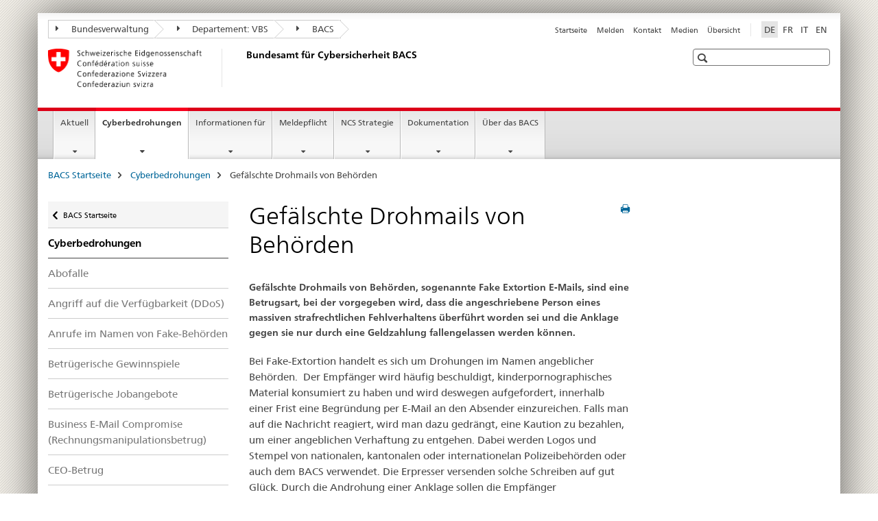

--- FILE ---
content_type: text/html;charset=utf-8
request_url: https://www.ncsc.admin.ch/ncsc/de/home/cyberbedrohungen/fake-extortion.html
body_size: 10095
content:

<!DOCTYPE HTML>
<!--[if lt IE 7 ]> <html lang="de" class="no-js ie6 oldie"> <![endif]-->
<!--[if IE 7 ]> <html lang="de" class="no-js ie7 oldie"> <![endif]-->
<!--[if IE 8 ]> <html lang="de" class="no-js ie8 oldie"> <![endif]-->
<!--[if IE 9 ]> <html lang="de" class="no-js ie9"> <![endif]-->
<!--[if gt IE 9 ]><!--><html lang="de" class="no-js no-ie"> <!--<![endif]-->


    
<head>
    
    


	
	
		<title>Gefälschte Drohmails von Behörden</title>
	
	


<meta charset="utf-8" />
<meta http-equiv="X-UA-Compatible" content="IE=edge" />
<meta name="viewport" content="width=device-width, initial-scale=1.0" />
<meta http-equiv="cleartype" content="on" />


	<meta name="msapplication-TileColor" content="#ffffff"/>
	<meta name="msapplication-TileImage" content="/etc/designs/core/frontend/guidelines/img/ico/mstile-144x144.png"/>
	<meta name="msapplication-config" content="/etc/designs/core/frontend/guidelines/img/ico/browserconfig.xml"/>



	
	
		
	


	<meta name="keywords" content="Cyberbedrohungen" />




<meta name="language" content="de" />
<meta name="author" content="Eidgenössisches Departement für Verteidigung, Bevölkerungsschutz und Sport VBS" />




	<!-- current page in other languages -->
	
		<link rel="alternate" type="text/html" href="/ncsc/de/home/cyberbedrohungen/fake-extortion.html" hreflang="de" lang="de"/>
	
		<link rel="alternate" type="text/html" href="/ncsc/en/home/cyberbedrohungen/fake-extortion.html" hreflang="en" lang="en"/>
	
		<link rel="alternate" type="text/html" href="/ncsc/it/home/cyberbedrohungen/fake-extortion.html" hreflang="it" lang="it"/>
	
		<link rel="alternate" type="text/html" href="/ncsc/fr/home/cyberbedrohungen/fake-extortion.html" hreflang="fr" lang="fr"/>
	




	<meta name="twitter:card" content="summary"/>
	
	
		<meta property="og:url" content="https://www.ncsc.admin.ch/ncsc/de/home/cyberbedrohungen/fake-extortion.html"/>
	
	<meta property="og:type" content="article"/>
	
		<meta property="og:title" content="Gefälschte Drohmails von Behörden"/>
	
	
	






    









	<!--style type="text/css" id="antiClickjack">body{display:none !important;}</style-->
	<script type="text/javascript">

		var styleElement = document.createElement('STYLE');
		styleElement.setAttribute('id', 'antiClickjack');
		styleElement.setAttribute('type', 'text/css');
		styleElement.innerHTML = 'body {display:none !important;}';
		document.getElementsByTagName('HEAD')[0].appendChild(styleElement);

		if (self === top) {
			var antiClickjack = document.getElementById("antiClickjack");
			antiClickjack.parentNode.removeChild(antiClickjack);
		} else {
			top.location = self.location;
		}
	</script>




<script src="/etc.clientlibs/clientlibs/granite/jquery.min.js"></script>
<script src="/etc.clientlibs/clientlibs/granite/utils.min.js"></script>



	<script>
		Granite.I18n.init({
			locale: "de",
			urlPrefix: "/libs/cq/i18n/dict."
		});
	</script>



	<link rel="stylesheet" href="/etc/designs/core/frontend/guidelines.min.css" type="text/css">

	<link rel="stylesheet" href="/etc/designs/core/frontend/modules.min.css" type="text/css">

	
	<link rel="shortcut icon" href="/etc/designs/core/frontend/guidelines/img/ico/favicon.ico">
	<link rel="apple-touch-icon" sizes="57x57" href="/etc/designs/core/frontend/guidelines/img/ico/apple-touch-icon-57x57.png"/>
	<link rel="apple-touch-icon" sizes="114x114" href="/etc/designs/core/frontend/guidelines/img/ico/apple-touch-icon-114x114.png"/>
	<link rel="apple-touch-icon" sizes="72x72" href="/etc/designs/core/frontend/guidelines/img/ico/apple-touch-icon-72x72.png"/>
	<link rel="apple-touch-icon" sizes="144x144" href="/etc/designs/core/frontend/guidelines/img/ico/apple-touch-icon-144x144.png"/>
	<link rel="apple-touch-icon" sizes="60x60" href="/etc/designs/core/frontend/guidelines/img/ico/apple-touch-icon-60x60.png"/>
	<link rel="apple-touch-icon" sizes="120x120" href="/etc/designs/core/frontend/guidelines/img/ico/apple-touch-icon-120x120.png"/>
	<link rel="apple-touch-icon" sizes="76x76" href="/etc/designs/core/frontend/guidelines/img/ico/apple-touch-icon-76x76.png"/>
	<link rel="icon" type="image/png" href="/etc/designs/core/frontend/guidelines/img/ico/favicon-96x96.png" sizes="96x96"/>
	<link rel="icon" type="image/png" href="/etc/designs/core/frontend/guidelines/img/ico/favicon-16x16.png" sizes="16x16"/>
	<link rel="icon" type="image/png" href="/etc/designs/core/frontend/guidelines/img/ico/favicon-32x32.png" sizes="32x32"/>







	<!--[if lt IE 9]>
		<script src="https://cdnjs.cloudflare.com/polyfill/v2/polyfill.js?version=4.8.0"></script>
	<![endif]-->



    



    
        

	

    

</head>


    

<body class="mod mod-layout   skin-layout-template-contentpage">

<div class="mod mod-publications">
<ul class="access-keys" role="navigation">
    <li><a href="/ncsc/de/home.html" accesskey="0">Homepage</a></li>
    
    <li><a href="#main-navigation" accesskey="1">Main navigation</a></li>
    
    
    <li><a href="#content" accesskey="2">Content area</a></li>
    
    
    <li><a href="#site-map" accesskey="3">Sitemap</a></li>
    
    
    <li><a href="#search-field" accesskey="4">Search</a></li>
    
</ul>
</div>

<!-- begin: container -->
<div class="container container-main">

    


<header style="background-size: cover; background-image:" role="banner">
	

	<div class="clearfix">
		
			


	



	<nav class="navbar treecrumb pull-left">

		
		
			<h2 class="sr-only">Eidgenössisches Finanzdepartement</h2>
		

		
			
				<ul class="nav navbar-nav">
				

						

						
						<li class="dropdown">
							
							
								
									<a id="federalAdministration-dropdown" href="#" aria-label="Bundesverwaltung" class="dropdown-toggle" data-toggle="dropdown"><span class="icon icon--right"></span> Bundesverwaltung</a>
								
								
							

							
								
								<ul class="dropdown-menu" role="menu" aria-labelledby="federalAdministration-dropdown">
									
										
										<li class="dropdown-header">
											
												
													<a href="/ncsc/de/home.html" aria-label="BACS Startseite" data-skipextcss="true" target="_blank">BACS Startseite</a>
												
												
											

											
											
												
													<ul>
														<li>
															
																
																
																
																	<a href="http://www.bk.admin.ch" aria-label="BK: Schweizerische Bundeskanzlei" target="_blank" title=""> BK: Schweizerische Bundeskanzlei</a>
																
															
														</li>
													</ul>
												
											
												
													<ul>
														<li>
															
																
																
																
																	<a href="http://www.eda.admin.ch/" aria-label="EDA: Eidgenössisches Departement für auswärtige Angelegenheiten" target="_blank" title=""> EDA: Eidgenössisches Departement für auswärtige Angelegenheiten</a>
																
															
														</li>
													</ul>
												
											
												
													<ul>
														<li>
															
																
																
																
																	<a href="http://www.edi.admin.ch/" aria-label="EDI: Eidgenössisches Departement des Innern" target="_blank" title=""> EDI: Eidgenössisches Departement des Innern</a>
																
															
														</li>
													</ul>
												
											
												
													<ul>
														<li>
															
																
																
																
																	<a href="http://www.ejpd.admin.ch/" aria-label="EJPD: Eidgenössisches Justiz- und Polizeidepartement" target="_blank" title=""> EJPD: Eidgenössisches Justiz- und Polizeidepartement</a>
																
															
														</li>
													</ul>
												
											
												
													<ul>
														<li>
															
																
																
																
																	<a href="https://www.vbs.admin.ch/de" aria-label="VBS: Eidgenössisches Departement für Verteidigung, Bevölkerungsschutz und Sport VBS" target="_blank" title=""> VBS: Eidgenössisches Departement für Verteidigung, Bevölkerungsschutz und Sport VBS</a>
																
															
														</li>
													</ul>
												
											
												
													<ul>
														<li>
															
																
																
																
																	<a href="http://www.efd.admin.ch/" aria-label="EFD: Eidgenössisches Finanzdepartement" target="_blank" title=""> EFD: Eidgenössisches Finanzdepartement</a>
																
															
														</li>
													</ul>
												
											
												
													<ul>
														<li>
															
																
																
																
																	<a href="https://www.wbf.admin.ch" aria-label="WBF: Eidgenössisches Departement für Wirtschaft, Bildung und Forschung" target="_blank" title=""> WBF: Eidgenössisches Departement für Wirtschaft, Bildung und Forschung</a>
																
															
														</li>
													</ul>
												
											
												
													<ul>
														<li>
															
																
																
																
																	<a href="http://www.uvek.admin.ch/" aria-label="UVEK: Eidgenössisches Departement für Umwelt, Verkehr, Energie und Kommunikation" target="_blank" title=""> UVEK: Eidgenössisches Departement für Umwelt, Verkehr, Energie und Kommunikation</a>
																
															
														</li>
													</ul>
												
											
										</li>
									
								</ul>
							
						</li>
					

						

						
						<li class="dropdown">
							
							
								
									<a id="departement-dropdown" href="#" aria-label="Departement: VBS" class="dropdown-toggle" data-toggle="dropdown"><span class="icon icon--right"></span> Departement: VBS</a>
								
								
							

							
								
								<ul class="dropdown-menu" role="menu" aria-labelledby="departement-dropdown">
									
										
										<li class="dropdown-header">
											
												
													<a href="/ncsc/de/home.html" aria-label="BACS: Bundesamt für Cybersicherheit" data-skipextcss="true" target="_self">BACS: Bundesamt für Cybersicherheit</a>
												
												
											

											
											
												
													<ul>
														<li>
															
																
																
																
																	<a href="https://www.vtg.admin.ch/" aria-label="Schweizer Armee: Gruppe für Verteidgung" target="_blank" title=""> Schweizer Armee: Gruppe für Verteidgung</a>
																
															
														</li>
													</ul>
												
											
												
													<ul>
														<li>
															
																
																
																
																	<a href="https://www.vbs.admin.ch/de/nachrichtendienst" aria-label="NDB: Nachrichtendienst des Bundes" target="_blank" title=""> NDB: Nachrichtendienst des Bundes</a>
																
															
														</li>
													</ul>
												
											
												
													<ul>
														<li>
															
																
																
																
																	<a href="https://www.oa.admin.ch/de/home.html" aria-label="OA: Oberauditoriat" target="_blank" title=""> OA: Oberauditoriat</a>
																
															
														</li>
													</ul>
												
											
												
													<ul>
														<li>
															
																
																
																
																	<a href="https://www.ar.admin.ch/de/home.html" aria-label="armasuisse: Bundesamt für Rüstung" target="_blank" title=""> armasuisse: Bundesamt für Rüstung</a>
																
															
														</li>
													</ul>
												
											
												
													<ul>
														<li>
															
																
																
																
																	<a href="https://www.swisstopo.admin.ch/" aria-label="swisstopo: Bundesamt für Landestopografie" target="_blank" title=""> swisstopo: Bundesamt für Landestopografie</a>
																
															
														</li>
													</ul>
												
											
												
													<ul>
														<li>
															
																
																
																
																	<a href="https://www.babs.admin.ch/de/home.html" aria-label="BABS: Bundesamt für Bevölkerungsschutz" target="_blank" title=""> BABS: Bundesamt für Bevölkerungsschutz</a>
																
															
														</li>
													</ul>
												
											
												
													<ul>
														<li>
															
																
																
																
																	<a href="https://www.baspo.admin.ch/de/home.html" aria-label="BASPO: Bundesamt für Sport" target="_blank" title=""> BASPO: Bundesamt für Sport</a>
																
															
														</li>
													</ul>
												
											
												
													<ul>
														<li>
															
																
																
																
																	<a href="https://www.big.admin.ch/de" aria-label="BiG: Bibliothek am Guisanplatz" target="_blank" title=""> BiG: Bibliothek am Guisanplatz</a>
																
															
														</li>
													</ul>
												
											
										</li>
									
								</ul>
							
						</li>
					

						

						
						<li class="dropdown">
							
							
								
								
									<a id="federalOffice-dropdown" href="#" aria-label="BACS" class="dropdown-toggle"><span class="icon icon--right"></span> BACS</a>
								
							

							
						</li>
					
				</ul>
			
			
		
	</nav>




		

		
<!-- begin: metanav -->
<section class="nav-services clearfix">
	
	
		


	
	<h2>Gefälschte Drohmails von Behörden</h2>

	

		
		

		<nav class="nav-lang">
			<ul>
				
					<li>
						
							
								<a class="active" lang="de" title="Deutsch selected" aria-label="Deutsch selected">DE</a>
							
							
							
						
					</li>
				
					<li>
						
							
							
								<a href="/ncsc/fr/home/cyberbedrohungen/fake-extortion.html" lang="fr" title="Französisch" aria-label="Französisch">FR</a>
							
							
						
					</li>
				
					<li>
						
							
							
								<a href="/ncsc/it/home/cyberbedrohungen/fake-extortion.html" lang="it" title="Italienisch" aria-label="Italienisch">IT</a>
							
							
						
					</li>
				
					<li>
						
							
							
								<a href="/ncsc/en/home/cyberbedrohungen/fake-extortion.html" lang="en" title="Englisch" aria-label="Englisch">EN</a>
							
							
						
					</li>
				
			</ul>
		</nav>

	


		
		

    
        
            
            

                
                <h2 class="sr-only">Service navigation</h2>

                <nav class="nav-service">
                    <ul>
                        
                        
                            <li><a href="/ncsc/de/home.html" title="Startseite" aria-label="Startseite" data-skipextcss="true">Startseite</a></li>
                        
                            <li><a href="/ncsc/de/home/aktuell/meldeformular.html" title="Melden" aria-label="Melden" data-skipextcss="true">Melden</a></li>
                        
                            <li><a href="/ncsc/de/home/ueber-ncsc/kontakt.html" title="Kontakt" aria-label="Kontakt" data-skipextcss="true">Kontakt</a></li>
                        
                            <li><a href="/ncsc/de/home/ueber-ncsc/informationen-medienschaffende.html" target="_self" title="Medien" aria-label="Medien" data-skipextcss="true">Medien</a></li>
                        
                            <li><a href="/ncsc/de/home/sitemap.html" title="&Uuml;bersicht" aria-label="&Uuml;bersicht" data-skipextcss="true">&Uuml;bersicht</a></li>
                        
                    </ul>
                </nav>

            
        
    


	
	
</section>
<!-- end: metanav -->

	</div>

	
		

	
	
		
<div class="mod mod-logo">
    
        
        
            
                <a href="/ncsc/de/home.html" class="brand  hidden-xs" id="logo" title="BACS Startseite" aria-label="BACS Startseite">
                    
                        
                            <img src="/ncsc/de/_jcr_content/logo/image.imagespooler.png/1703856131098/logo.png" alt="Bundesamt f&#252;r Cybersicherheit BACS"/>
                        
                        
                    
                    <h2 id="logo-desktop-departement">Bundesamt f&uuml;r Cybersicherheit BACS
                    </h2>
                </a>
                
            
        
    
</div>

	


	

 	
		


	



	
	
		

<div class="mod mod-searchfield">

	
		

		
			

			<!-- begin: sitesearch desktop-->
			<div class="mod mod-searchfield global-search global-search-standard">
				<form action="/ncsc/de/home/suche.html" class="form-horizontal form-search pull-right">
					<h2 class="sr-only">Suche</h2>
					<label for="search-field" class="sr-only"></label>
					<input id="search-field" name="query" class="form-control search-field" type="text" placeholder=""/>
                    <button class="icon icon--search icon--before" tabindex="0" role="button">
                        <span class="sr-only"></span>
                    </button>
                    <button class="icon icon--close icon--after search-reset" tabindex="0" role="button"><span class="sr-only"></span></button>
					<div class="search-results">
						<div class="search-results-list"></div>
					</div>
				</form>
			</div>
			<!-- end: sitesearch desktop-->

		
	

</div>

	



	

	

 	


</header>



    


	
	
		

<div class="mod mod-mainnavigation">

	<!-- begin: mainnav -->
	<div class="nav-main yamm navbar" id="main-navigation">

		<h2 class="sr-only">
			Hauptnavigation
		</h2>

		
			


<!-- mobile mainnav buttonbar -->
 <section class="nav-mobile">
	<div class="table-row">
		<div class="nav-mobile-header">
			<div class="table-row">
				<span class="nav-mobile-logo">
					
						
						
							<img src="/etc/designs/core/frontend/guidelines/img/swiss.svg" onerror="this.onerror=null; this.src='/etc/designs/core/frontend/guidelines/img/swiss.png'" alt="Eidgenössisches Departement für Verteidigung, Bevölkerungsschutz und Sport VBS"/>
						
					
				</span>
				<h2>
					<a href="/ncsc/de/home.html" title="BACS Startseite" aria-label="BACS Startseite">Bundesamt für Cybersicherheit BACS</a>
				</h2>
			</div>
		</div>
		<div class="table-cell dropdown">
			<a href="#" class="nav-mobile-menu dropdown-toggle" data-toggle="dropdown">
				<span class="icon icon--menu"></span>
			</a>
			<div class="drilldown dropdown-menu" role="menu">
				<div class="drilldown-container">
					<nav class="nav-page-list">
						
							<ul aria-controls="submenu">
								
									
									
										<li>
											
												
												
													<a href="/ncsc/de/home/aktuell.html">Aktuell</a>
												
											
										</li>
									
								
							</ul>
						
							<ul aria-controls="submenu">
								
									
									
										<li>
											
												
												
													<a href="/ncsc/de/home/cyberbedrohungen.html">Cyberbedrohungen</a>
												
											
										</li>
									
								
							</ul>
						
							<ul aria-controls="submenu">
								
									
									
										<li>
											
												
												
													<a href="/ncsc/de/home/infos-fuer.html">Informationen für</a>
												
											
										</li>
									
								
							</ul>
						
							<ul aria-controls="submenu">
								
									
									
										<li>
											
												
												
													<a href="/ncsc/de/home/meldepflicht.html">Meldepflicht</a>
												
											
										</li>
									
								
							</ul>
						
							<ul aria-controls="submenu">
								
									
									
										<li>
											
												
												
													<a href="/ncsc/de/home/strategie.html">NCS Strategie</a>
												
											
										</li>
									
								
							</ul>
						
							<ul aria-controls="submenu">
								
									
									
										<li>
											
												
												
													<a href="/ncsc/de/home/dokumentation.html">Dokumentation</a>
												
											
										</li>
									
								
							</ul>
						
							<ul aria-controls="submenu">
								
									
									
										<li>
											
												
												
													<a href="/ncsc/de/home/ueber-ncsc.html">Über das BACS</a>
												
											
										</li>
									
								
							</ul>
						

						<button class="yamm-close-bottom" aria-label="Schliessen">
							<span class="icon icon--top" aria-hidden="true"></span>
						</button>
					</nav>
				</div>
			</div>
		</div>
		<div class="table-cell dropdown">
			<a href="#" class="nav-mobile-menu dropdown-toggle" data-toggle="dropdown">
				<span class="icon icon--search"></span>
			</a>
			<div class="dropdown-menu" role="menu">
				
				



	
		


<div class="mod mod-searchfield">

    
        <div class="mod mod-searchfield global-search global-search-mobile">
            <form action="/ncsc/de/home/suche.html" class="form  mod-searchfield-mobile" role="form">
                <h2 class="sr-only">Suche</h2>
                <label for="search-field-phone" class="sr-only">
                    
                </label>
                <input id="search-field-phone" name="query" class="search-input form-control" type="text" placeholder=""/>
                <button class="icon icon--search icon--before" tabindex="0" role="button">
                    <span class="sr-only"></span>
                </button>
                <button class="icon icon--close icon--after search-reset" tabindex="0" role="button"><span class="sr-only"></span></button>

                <div class="search-results">
                    <div class="search-results-list"></div>
                </div>
            </form>
        </div>
    

</div>

	
	


				
			</div>
		</div>
	</div>
</section>

		

		
		<ul class="nav navbar-nav" aria-controls="submenu">

			
			

				
                
				

				<li class="dropdown yamm-fw  ">
					
						
			      		
							<a href="/ncsc/de/home/aktuell.html" aria-label="Aktuell" class="dropdown-toggle" data-toggle="dropdown" data-url="/ncsc/de/home/aktuell/_jcr_content/par.html">Aktuell</a>
							
							<ul class="dropdown-menu" role="menu" aria-controls="submenu">
								<li>
									<div class="yamm-content container-fluid">
										<div class="row">
											<div class="col-sm-12">
												<button class="yamm-close btn btn-link icon icon--after icon--close pull-right">Schliessen</button>
											</div>
										</div>
										<div class="row">
											<div class="col-md-12 main-column">

											</div>
										</div>
										<br><br><br>
										<button class="yamm-close-bottom" aria-label="Schliessen"><span class="icon icon--top"></span></button>
									</div>
								</li>
							</ul>
						
					
				</li>
			

				
                
				

				<li class="dropdown yamm-fw  current">
					
						
			      		
							<a href="/ncsc/de/home/cyberbedrohungen.html" aria-label="Cyberbedrohungen" class="dropdown-toggle" data-toggle="dropdown" data-url="/ncsc/de/home/cyberbedrohungen/_jcr_content/par.html">Cyberbedrohungen<span class="sr-only">current page</span></a>
							
							<ul class="dropdown-menu" role="menu" aria-controls="submenu">
								<li>
									<div class="yamm-content container-fluid">
										<div class="row">
											<div class="col-sm-12">
												<button class="yamm-close btn btn-link icon icon--after icon--close pull-right">Schliessen</button>
											</div>
										</div>
										<div class="row">
											<div class="col-md-12 main-column">

											</div>
										</div>
										<br><br><br>
										<button class="yamm-close-bottom" aria-label="Schliessen"><span class="icon icon--top"></span></button>
									</div>
								</li>
							</ul>
						
					
				</li>
			

				
                
				

				<li class="dropdown yamm-fw  ">
					
						
			      		
							<a href="/ncsc/de/home/infos-fuer.html" aria-label="Informationen für" class="dropdown-toggle" data-toggle="dropdown" data-url="/ncsc/de/home/infos-fuer/_jcr_content/par.html">Informationen für</a>
							
							<ul class="dropdown-menu" role="menu" aria-controls="submenu">
								<li>
									<div class="yamm-content container-fluid">
										<div class="row">
											<div class="col-sm-12">
												<button class="yamm-close btn btn-link icon icon--after icon--close pull-right">Schliessen</button>
											</div>
										</div>
										<div class="row">
											<div class="col-md-12 main-column">

											</div>
										</div>
										<br><br><br>
										<button class="yamm-close-bottom" aria-label="Schliessen"><span class="icon icon--top"></span></button>
									</div>
								</li>
							</ul>
						
					
				</li>
			

				
                
				

				<li class="dropdown yamm-fw  ">
					
						
			      		
							<a href="/ncsc/de/home/meldepflicht.html" aria-label="Meldepflicht" class="dropdown-toggle" data-toggle="dropdown" data-url="/ncsc/de/home/meldepflicht/_jcr_content/par.html">Meldepflicht</a>
							
							<ul class="dropdown-menu" role="menu" aria-controls="submenu">
								<li>
									<div class="yamm-content container-fluid">
										<div class="row">
											<div class="col-sm-12">
												<button class="yamm-close btn btn-link icon icon--after icon--close pull-right">Schliessen</button>
											</div>
										</div>
										<div class="row">
											<div class="col-md-12 main-column">

											</div>
										</div>
										<br><br><br>
										<button class="yamm-close-bottom" aria-label="Schliessen"><span class="icon icon--top"></span></button>
									</div>
								</li>
							</ul>
						
					
				</li>
			

				
                
				

				<li class="dropdown yamm-fw  ">
					
						
			      		
							<a href="/ncsc/de/home/strategie.html" aria-label="NCS Strategie" class="dropdown-toggle" data-toggle="dropdown" data-url="/ncsc/de/home/strategie/_jcr_content/par.html">NCS Strategie</a>
							
							<ul class="dropdown-menu" role="menu" aria-controls="submenu">
								<li>
									<div class="yamm-content container-fluid">
										<div class="row">
											<div class="col-sm-12">
												<button class="yamm-close btn btn-link icon icon--after icon--close pull-right">Schliessen</button>
											</div>
										</div>
										<div class="row">
											<div class="col-md-12 main-column">

											</div>
										</div>
										<br><br><br>
										<button class="yamm-close-bottom" aria-label="Schliessen"><span class="icon icon--top"></span></button>
									</div>
								</li>
							</ul>
						
					
				</li>
			

				
                
				

				<li class="dropdown yamm-fw  ">
					
						
			      		
							<a href="/ncsc/de/home/dokumentation.html" aria-label="Dokumentation" class="dropdown-toggle" data-toggle="dropdown" data-url="/ncsc/de/home/dokumentation/_jcr_content/par.html">Dokumentation</a>
							
							<ul class="dropdown-menu" role="menu" aria-controls="submenu">
								<li>
									<div class="yamm-content container-fluid">
										<div class="row">
											<div class="col-sm-12">
												<button class="yamm-close btn btn-link icon icon--after icon--close pull-right">Schliessen</button>
											</div>
										</div>
										<div class="row">
											<div class="col-md-12 main-column">

											</div>
										</div>
										<br><br><br>
										<button class="yamm-close-bottom" aria-label="Schliessen"><span class="icon icon--top"></span></button>
									</div>
								</li>
							</ul>
						
					
				</li>
			

				
                
				

				<li class="dropdown yamm-fw  ">
					
						
			      		
							<a href="/ncsc/de/home/ueber-ncsc.html" aria-label="Über das BACS" class="dropdown-toggle" data-toggle="dropdown" data-url="/ncsc/de/home/ueber-ncsc/_jcr_content/par.html">Über das BACS</a>
							
							<ul class="dropdown-menu" role="menu" aria-controls="submenu">
								<li>
									<div class="yamm-content container-fluid">
										<div class="row">
											<div class="col-sm-12">
												<button class="yamm-close btn btn-link icon icon--after icon--close pull-right">Schliessen</button>
											</div>
										</div>
										<div class="row">
											<div class="col-md-12 main-column">

											</div>
										</div>
										<br><br><br>
										<button class="yamm-close-bottom" aria-label="Schliessen"><span class="icon icon--top"></span></button>
									</div>
								</li>
							</ul>
						
					
				</li>
			
		</ul>
	</div>
</div>

	



    

<!-- begin: main -->
<div class="container-fluid hidden-xs">
	<div class="row">
		<div class="col-sm-12">
			
	


<div class="mod mod-breadcrumb">
	<h2 id="br1" class="sr-only">Seitenpfad (Breadcrumb)</h2>
	<ol class="breadcrumb" role="menu" aria-labelledby="br1">
		
			<li><a href="/ncsc/de/home.html" title="BACS Startseite" aria-label="BACS Startseite">BACS Startseite</a><span class="icon icon--greater"></span></li>
		
			<li><a href="/ncsc/de/home/cyberbedrohungen.html" title="Cyberbedrohungen" aria-label="Cyberbedrohungen">Cyberbedrohungen</a><span class="icon icon--greater"></span></li>
		
		<li class="active" role="presentation">Gefälschte Drohmails von Behörden</li>
	</ol>
</div>

	
		</div>
	</div>
</div>



	
	
		<div class="container-fluid">
			

<div class="row">
    <div class="col-sm-4 col-md-3 drilldown">
        

<div class="mod mod-leftnavigation">

		<a href="#collapseSubNav" data-toggle="collapse" class="collapsed visible-xs">Unternavigation</a>
		<div class="drilldown-container">
			<nav class="nav-page-list">
				
					<a href="/ncsc/de/home.html" class="icon icon--before icon--less visible-xs">Zurück</a>

					<a href="/ncsc/de/home.html" class="icon icon--before icon--less"><span class="sr-only">Zurück </span>BACS Startseite</a>
				
				<ul>
					
						
							
							
								<li class="list-emphasis">
									<a href="/ncsc/de/home/cyberbedrohungen.html">Cyberbedrohungen</a>
								</li>
							
						
					

					
					
					
						
					

					
						
							
							
								
									
									
										<li>
											<a href="/ncsc/de/home/cyberbedrohungen/abofallen.html">Abofalle</a>
										</li>
									
								
							
						
					
						
							
							
								
									
									
										<li>
											<a href="/ncsc/de/home/cyberbedrohungen/ddos.html">Angriff auf die Verfügbarkeit (DDoS)</a>
										</li>
									
								
							
						
					
						
							
							
								
									
									
										<li>
											<a href="/ncsc/de/home/cyberbedrohungen/drohanrufederpolizei.html">Anrufe im Namen von Fake-Behörden</a>
										</li>
									
								
							
						
					
						
							
							
								
									
									
										<li>
											<a href="/ncsc/de/home/cyberbedrohungen/betruegerische-gewinnspiele.html">Betrügerische Gewinnspiele</a>
										</li>
									
								
							
						
					
						
							
							
								
									
									
										<li>
											<a href="/ncsc/de/home/cyberbedrohungen/betrugsjobs.html">Betrügerische Jobangebote</a>
										</li>
									
								
							
						
					
						
							
							
								
									
									
										<li>
											<a href="/ncsc/de/home/cyberbedrohungen/bec-betrug.html">Business E-Mail Compromise (Rechnungsmanipulationsbetrug)</a>
										</li>
									
								
							
						
					
						
							
							
								
									
									
										<li>
											<a href="/ncsc/de/home/cyberbedrohungen/ceo-betrug.html">CEO-Betrug</a>
										</li>
									
								
							
						
					
						
							
							
								
									
									
										<li>
											<a href="/ncsc/de/home/cyberbedrohungen/cybermobbing.html">Cybermobbing/Cyberbelästigung</a>
										</li>
									
								
							
						
					
						
							
							
								
									
									
										<li>
											<a href="/ncsc/de/home/cyberbedrohungen/cybersquatting.html">Cybersquatting</a>
										</li>
									
								
							
						
					
						
							
							
								
									
									
										<li>
											<a href="/ncsc/de/home/cyberbedrohungen/datenabfluss.html">Datenabfluss</a>
										</li>
									
								
							
						
					
						
							
							
								
									
									
										<li>
											<a href="/ncsc/de/home/cyberbedrohungen/defacement.html">Defacement</a>
										</li>
									
								
							
						
					
						
							
							
								
									
									
										<li>
											<a href="/ncsc/de/home/cyberbedrohungen/domain-fraud.html">Domänenregistrierungsbetrug (Domainfraud)</a>
										</li>
									
								
							
						
					
						
							
							
								
									
									
										<li>
											<a href="/ncsc/de/home/cyberbedrohungen/dubioser-webshop.html">Betrügerischer Webshop (Dubioser Webshop)</a>
										</li>
									
								
							
						
					
						
							
							
								
									
									
										<li>
											<a href="/ncsc/de/home/cyberbedrohungen/ersuchen-finanzielle-hilfe.html">Ersuchen um finanzielle Hilfe bei Bekannten</a>
										</li>
									
								
							
						
					
						
							
							
								
									
									
										<li>
											<a href="/ncsc/de/home/cyberbedrohungen/fake-support.html">Fake-Support</a>
										</li>
									
								
							
						
					
						
							
							
								
									
									
										<li>
											<a href="/ncsc/de/home/cyberbedrohungen/fake-sextortion.html">Fake Sextortion</a>
										</li>
									
								
							
						
					
						
							
							
								
									
									
										<li>
											<a href="/ncsc/de/home/cyberbedrohungen/finanzagenten.html">Finanzagenten</a>
										</li>
									
								
							
						
					
						
							
								<li class="active">
									Gefälschte Drohmails von Behörden <span class="sr-only">selected</span>
								</li>
							
							
						
					
						
							
							
								
									
									
										<li>
											<a href="/ncsc/de/home/cyberbedrohungen/credential_stuffing.html">Hacking (mit Daten aus einem Datenabfluss)</a>
										</li>
									
								
							
						
					
						
							
							
								
									
									
										<li>
											<a href="/ncsc/de/home/cyberbedrohungen/investmentbetrug.html">Online-Anlagebetrug</a>
										</li>
									
								
							
						
					
						
							
							
								
									
									
										<li>
											<a href="/ncsc/de/home/cyberbedrohungen/kleinanzeigen.html">Kleinanzeigenbetrug</a>
										</li>
									
								
							
						
					
						
							
							
								
									
									
										<li>
											<a href="/ncsc/de/home/cyberbedrohungen/trotz-verkauf-bezahlen.html">Kleinanzeigenbetrug - Trotz Verkauf bezahlen</a>
										</li>
									
								
							
						
					
						
							
							
								
									
									
										<li>
											<a href="/ncsc/de/home/cyberbedrohungen/rufschaedigung.html">Rufschädigung</a>
										</li>
									
								
							
						
					
						
							
							
								
									
									
										<li>
											<a href="/ncsc/de/home/cyberbedrohungen/paket-abofalle.html">Paket Abofalle</a>
										</li>
									
								
							
						
					
						
							
							
								
									
									
										<li>
											<a href="/ncsc/de/home/cyberbedrohungen/phishing.html">Phishing, Vishing, Smishing</a>
										</li>
									
								
							
						
					
						
							
							
								
									
									
										<li>
											<a href="/ncsc/de/home/cyberbedrohungen/ransomware.html">Ransomware</a>
										</li>
									
								
							
						
					
						
							
							
								
									
									
										<li>
											<a href="/ncsc/de/home/cyberbedrohungen/romance-scam.html">Romance Scam</a>
										</li>
									
								
							
						
					
						
							
							
								
									
									
										<li>
											<a href="/ncsc/de/home/cyberbedrohungen/malware.html">Schadsoftware</a>
										</li>
									
								
							
						
					
						
							
							
								
									
									
										<li>
											<a href="/ncsc/de/home/cyberbedrohungen/schwachstelle.html">Schwachstelle</a>
										</li>
									
								
							
						
					
						
							
							
								
									
									
										<li>
											<a href="/ncsc/de/home/cyberbedrohungen/sextortion.html">Sextortion</a>
										</li>
									
								
							
						
					
						
							
							
								
									
									
										<li>
											<a href="/ncsc/de/home/cyberbedrohungen/hacking-social-media.html">Social Media Hacking</a>
										</li>
									
								
							
						
					
						
							
							
								
									
									
										<li>
											<a href="/ncsc/de/home/cyberbedrohungen/checkbetrug.html">Überzahlbetrug (Checkbetrug)</a>
										</li>
									
								
							
						
					
						
							
							
								
									
									
										<li>
											<a href="/ncsc/de/home/cyberbedrohungen/verbotene-pornographie.html">Verbotene Pornographie</a>
										</li>
									
								
							
						
					
						
							
							
								
									
									
										<li>
											<a href="/ncsc/de/home/cyberbedrohungen/vorschussbetrug.html">Vorschussbetrug</a>
										</li>
									
								
							
						
					
						
							
							
								
									
									
										<li>
											<a href="/ncsc/de/home/cyberbedrohungen/werbung-fuer-investment-betrug.html">Werbung für Online-Anlagebetrug</a>
										</li>
									
								
							
						
					
						
							
							
								
									
									
										<li>
											<a href="/ncsc/de/home/cyberbedrohungen/webadministratoren-erpressung.html">Webadministratoren-Erpressung</a>
										</li>
									
								
							
						
					
				</ul>
			</nav>
		</div>

</div>

    </div>
    <div class="col-sm-8 col-md-9 main-column" id="content" role="main">
        <div class="row">
            <div class="col-md-8 main-content js-glossary-context">
                

<div class="visible-xs visible-sm">
	<p><a href="#context-sidebar" class="icon icon--before icon--root">Navigation</a></p>
</div>

<div class="contentHead">
	



<div class="mod mod-backtooverview">
	
</div>


	
	


	
	
		<a href="javascript:$.printPreview.printPreview()" onclick="" class="icon icon--before icon--print pull-right" title="Seite drucken"></a>
	




	
	

<div class="mod mod-contentpagewide">
    <h1 class="text-inline">Gefälschte Drohmails von Behörden</h1>
</div>

</div>	






<div class="mod mod-text">
    
        
        
            <article class="clearfix">
                
                
                    <p class="lead">Gefälschte Drohmails von Behörden, sogenannte Fake Extortion E-Mails, sind eine Betrugsart, bei der vorgegeben wird, dass die angeschriebene Person eines massiven strafrechtlichen Fehlverhaltens überführt worden sei und die Anklage gegen sie nur durch eine Geldzahlung fallengelassen werden können.</p>
                
            </article>
        
    
</div>
<div class="mod mod-text">
    
        
        
            <article class="clearfix">
                
                    <p>Bei Fake-Extortion handelt es sich um Drohungen im Namen angeblicher Behörden.&nbsp; Der Empfänger wird häufig beschuldigt, kinderpornographisches Material konsumiert zu haben und wird deswegen aufgefordert, innerhalb einer Frist eine Begründung per E-Mail an den Absender einzureichen. Falls man auf die Nachricht reagiert, wird man dazu gedrängt, eine Kaution zu bezahlen, um einer angeblichen Verhaftung zu entgehen. Dabei werden Logos und Stempel von nationalen, kantonalen oder internationelan Polizeibehörden oder auch dem BACS verwendet. Die Erpresser versenden solche Schreiben auf gut Glück. Durch die Androhung einer Anklage sollen die Empfänger eingeschüchtert und zur Zahlung von Lösegeld bewogen werden. </p>
<p>Reagieren Sie nicht auf diese Nachrichten.</p>

                
                
            </article>
        
    
</div>
<div class="mod mod-accordion">
	
		

		
			
				
				
					

					<div class="collapse-box" data-auto-collapse="false" data-first-element-open="true" id="accordion1769008068431">
						

						
							
							
							
							

							
								
								
									<a data-toggle="collapse" class="collapsed" href="#accordion1769008068432" aria-expanded="false" aria-controls="accordion1769008068432"> Konkrete Massnahmen
									</a>
								
							
							<div id="accordion1769008068432" class="collapse" aria-expanded="false" role="tabpanel" aria-labelledby="accordion1769008068432">
								
<div class="mod mod-text">
    
        
        
            <article class="clearfix">
                
                    <ul>
<li>Ignorieren Sie diese Nachrichten und lassen Sie sich nicht einschüchtern.</li>
<li>Sollten Sie schon geantwortet haben, brechen Sie den Kontakt sofort ab.</li>
<li>Melden Sie den Fall auch Ihrem E-Mail-Provider als Spam.</li>
<li>Falls Sie einen finanziellen Schaden erlitten haben, empfiehlt das BACS eine Strafanzeige bei der örtlichen Polizei. Auf der Seite von <a href="https://www.suisse-epolice.ch/search-station" target="_blank" class="icon icon--after icon--external" title="">Suisse ePolice</a> können Sie Polizeiposten in Ihrer Nähe suchen.</li>
</ul>

                
                
            </article>
        
    
</div>


    
        
    



							</div>
						
							
							
							
							

							
								
								
									<a data-toggle="collapse" class="collapsed" href="#accordion1769008068433" aria-expanded="false" aria-controls="accordion1769008068433"> Vorbeugende Massnahmen
									</a>
								
							
							<div id="accordion1769008068433" class="collapse" aria-expanded="false" role="tabpanel" aria-labelledby="accordion1769008068433">
								
<div class="mod mod-text">
    
        
        
            <article class="clearfix">
                
                    <p>Seien Sie skeptisch bei E-Mails oder Textnachrichten, in denen Ihnen mit Konsequenzen gedroht wird (Geldverlust, Strafanzeige, Konto-/Kartensperrung, usw.).</p>

                
                
            </article>
        
    
</div>


    
        
    



							</div>
						
							
							
							
							

							
								
								
									<a data-toggle="collapse" class="collapsed" href="#accordion1769008068434" aria-expanded="false" aria-controls="accordion1769008068434"> Möglichkeiten des BACS
									</a>
								
							
							<div id="accordion1769008068434" class="collapse" aria-expanded="false" role="tabpanel" aria-labelledby="accordion1769008068434">
								
<div class="mod mod-text">
    
        
        
            <article class="clearfix">
                
                    <ul>
<li>Ihre Meldung über das&nbsp;<a href="https://www.report.ncsc.admin.ch/de/" target="_blank" class="icon icon--after icon--external" title="">Online-Formular</a>&nbsp;hilft dem BACS, aktuelle Trends zu erkennen. Damit kann das BACS die Bevölkerung gezielt informieren und sensibilisieren.</li>
<li>Internet-Domänennamen, welche denjenigen von offiziellen Behörden nachempfunden sind, werden der Strafverfolgung gemeldet.</li>
<li>Missbräuchlich verwendete E-Mail-Adressen werden den Providern gemeldet, damit diese die Adressen deaktivieren können.</li>
</ul>

                
                
            </article>
        
    
</div>


    
        
    



							</div>
						
							
							
							
							

							
								
								
									<a data-toggle="collapse" class="collapsed" href="#accordion1769008068435" aria-expanded="false" aria-controls="accordion1769008068435"> Weiterführende Informationen
									</a>
								
							
							<div id="accordion1769008068435" class="collapse" aria-expanded="false" role="tabpanel" aria-labelledby="accordion1769008068435">
								
<div class="mod mod-link">
	
		
		
			<p>
				<a href="/ncsc/de/home/aktuell/im-fokus/wochenrueckblick_37.html" title="Drohmails im Namen von Beh&ouml;rden" aria-label="Drohmails im Namen von Beh&ouml;rden">Drohmails im Namen von Beh&ouml;rden</a>
			</p>
		
	
</div>


    
        
    



							</div>
						

					</div>
				
			
		
	
</div>



    
        
    


		






<div class="mod mod-backtooverview">
	
</div>




<div class="clearfix">
	





	
	
	
		
	






	<p class="pull-left">
		
		

		
			<small>
				<span class="text-dimmed">Letzte Änderung&nbsp;08.10.2025</span>
			</small>
		
	</p>


	
	


	<p class="pull-right">
		<small>
			
				<a href="#" class="icon icon--before icon--power hidden-print">
					Zum Seitenanfang
				</a>
			
		</small>
	</p>
 
</div>


	
		


	

	
<div class="mod mod-socialshare">
	

	<div class="social-sharing" aria-labelledby="social_share">
		<label id="social_share" class="sr-only">Social share</label>
		
			<a href="#" aria-label="Facebook" data-analytics="facebook" onclick="window.open('https://www.facebook.com/sharer/sharer.php?u='+encodeURIComponent(location.href), 'share-dialog', 'width=626,height=436'); return false;">
				<img src="/etc/designs/core/frontend/guidelines/img/FB-f-Logo__blue_29.png" width="16px" height="16px" alt="">
			</a>
		
		
		
			<a href="#" aria-label="Twitter" data-analytics="twitter" onclick="window.open('http://twitter.com/share?text='+encodeURIComponent('Gefälschte Drohmails von Behörden')+'&url='+encodeURIComponent(location.href), 'share-dialog', 'width=626,height=436'); return false;">
				<img src="/etc/designs/core/frontend/guidelines/img/Twitter_logo_blue.png" width="16px" height="16px" alt="">
			</a>
		

		
			<a href="#" aria-label="Xing" data-analytics="xing" onclick="window.open('https://www.xing.com/spi/shares/new?url='+encodeURIComponent(location.href), 'share-dialog', 'width=600,height=450'); return false;">
				<img src="/etc/designs/core/frontend/assets/img/ico-xing.png" width="16px" height="16px" alt=""/>
			</a>
		

		
			<a href="#" aria-label="LinkedIn" data-analytics="linkedin" onclick="window.open('https://www.linkedin.com/shareArticle?mini=true&url='+encodeURIComponent(location.href), 'share-dialog', 'width=600,height=450'); return false;">
				<img src="/etc/designs/core/frontend/assets/img/ico-linkedin.png" width="16px" height="16px" alt=""/>
			</a>
		
	</div>
</div>

	
	

	

            </div>
            <div class="col-md-4">
                


<div class="context-column">
	
		
			<a name="context-sidebar"></a>
						
		





	
		
		
			<div class="mod mod-contactbox">
				
					
						
					
					
				
			</div>
		
	


	
	
		



	<div class="mod mod-basket">
		<aside class="cart">
			<h4>
				Einkaufskorb
			</h4>
			<ul class="list-unstyled order-list js-order-list">
			</ul>
			
		</aside>
		<script type="text/template" id="order-list-template">
			{{ for(var i=0,item;i<data.length;i++) {
				index = i+1; item = data[i];
			}}
				<li class="clearfix" id="{{= item.id }}">
					<span class="pull-left">{{= item.quantity }}x {{= item.productTitle }}</span>
					<a class="storage-delete pull-right" href="#">
						<span class="icon icon--after icon--trash"></span>
					</a>
					<input type="hidden" name="order_{{= index }}_productTitle" value="{{= item.productTitle }}" />
					<input type="hidden" name="order_{{= index }}_quantity" value="{{= item.quantity }}" />
					<input type="hidden" name="order_{{= index }}_productId" value="{{= item.productId }}" />
					<input type="text" name="genericKeyValueParameter" value="{{= item.productTitle + "##" }}{{= item.quantity }}x" />
				</li>
			{{ } }}
		</script>
	</div>

	
	
	

	


    
        
    



</div>

            </div>
        </div>
    </div>

</div>

		</div>
	

<!-- end: main -->


    <span class="visible-print">https://www.ncsc.admin.ch/content/ncsc/de/home/cyberbedrohungen/fake-extortion.html</span>

    
<footer role="contentinfo">
	<h2 class="sr-only">Footer</h2>

  

  
	<a name="context-sidebar"></a>
  

  
  

  	

    
        
            <div class="container-fluid footer-service">
                <h3>Eidgenössisches Departement für Verteidigung, Bevölkerungsschutz und Sport VBS</h3>
                <nav>
                    <ul>
                        
                        
                            <li><a href="/ncsc/de/home.html" title="Startseite" aria-label="Startseite">Startseite</a></li>
                        
                            <li><a href="/ncsc/de/home/aktuell/meldeformular.html" title="Melden" aria-label="Melden">Melden</a></li>
                        
                            <li><a href="/ncsc/de/home/ueber-ncsc/kontakt.html" title="Kontakt" aria-label="Kontakt">Kontakt</a></li>
                        
                            <li><a href="/ncsc/de/home/ueber-ncsc/informationen-medienschaffende.html" target="_self" title="Medien" aria-label="Medien">Medien</a></li>
                        
                            <li><a href="/ncsc/de/home/sitemap.html" title="&Uuml;bersicht" aria-label="&Uuml;bersicht">&Uuml;bersicht</a></li>
                        
                    </ul>
                </nav>
            </div>
        
    



	

    	
			
			
				
					
<div class="site-map">
	<h2 class="sr-only">Footer</h2>

	<a href="#site-map" data-target="#site-map" data-toggle="collapse" class="site-map-toggle collapsed">Sitemap</a>

	<div class="container-fluid" id="site-map">
		<div class="col-sm-6 col-md-3">
			


<div class="mod mod-linklist">
	
	



	
		
		
			
			
			
				
					
				
				
			
			
		
	



	
</div>

		</div>
		<div class="col-sm-6 col-md-3">
			


<div class="mod mod-linklist">
	
	



	
		
		
			
			
			
				
					
				
				
			
			
		
	



	
</div>

		</div>
		<div class="col-sm-6 col-md-3">
			


<div class="mod mod-linklist">
	
	



	
		
		
			
			
			
				
					
				
				
			
			
		
	



	
</div>

		</div>
		<div class="col-sm-6 col-md-3">
			


<div class="mod mod-linklist">
	
	



	
		
		
			
			
			
				
					
				
				
			
			
		
	



	
</div>

		</div>
		<div class="col-sm-6 col-md-3">
			


<div class="mod mod-linklist">
	
	



	
		
		
			
			
			
				
					
				
				
			
			
		
	



	
</div>

		</div>
		<div class="col-sm-6 col-md-3">
			


<div class="mod mod-linklist">
	
	



	
		
		
			
			
			
				
					
				
				
			
			
		
	



	
</div>

		</div>
		<div class="col-sm-6 col-md-3">
			


<div class="mod mod-linklist">
	
	



	
		
		
			
			
			
				
					
				
				
			
			
		
	



	
</div>

		</div>
		<div class="col-sm-6 col-md-3">
			


<div class="mod mod-linklist">
	
	



	
		
		
			
			
			
				
					
				
				
			
			
		
	



	
</div>

		</div>
	</div>
</div>
				
			
		
    


  	<div class="container-fluid">
  		
	


	
		
			
				<h3>Informiert bleiben</h3>
			

			<nav class="links-social" aria-labelledby="social_media">
				<label id="social_media" class="sr-only">Social media links</label>
				<ul>
					
						<li><a href="/ncsc/de/home/dokumentation/medienmitteilungen/aktuelle-medienmitteilungen.html" class="icon icon--before  icon icon--before icon--rss" target="_self" title="Medienmitteilungen" aria-label="Medienmitteilungen">Medienmitteilungen</a></li>
					
						<li><a href="https://www.linkedin.com/company/ncsc-ch" class="icon icon--before  icon icon--before fa fa-linkedin" target="_blank" aria-label="LinkedIn" title="">LinkedIn</a></li>
					
				</ul>
			</nav>
		
		
	



		
	

<div class="mod mod-cobranding">
    
        
            
        
        
    
</div>




  		<!-- begin: logo phone -->
		
			
			

	
		
<div class="mod mod-logo">
	
	
		
			<hr class="footer-line visible-xs">
			<img src="/ncsc/de/_jcr_content/logo/image.imagespooler.png/1703856131098/logo.png" class="visible-xs" alt="Bundesamt f&#252;r Cybersicherheit BACS"/>
		
		
	
	
</div>
	
	


			
		
	 	<!-- end: logo phone -->
  	</div>

    

<div class="footer-address">
	

	<span class="hidden-xs">Eidgenössisches Departement für Verteidigung, Bevölkerungsschutz und Sport VBS</span>


	

	
		
			<nav class="pull-right">
				<ul>
					
						<li><a href="http://www.disclaimer.admin.ch/index.html" target="_blank" aria-label="Rechtliche Grundlagen" title="">Rechtliche Grundlagen</a></li>
					
				</ul>
			</nav>
		
		
	


</div>


  
  

</footer>        


    <div class="modal" id="nav_modal_rnd">
        <!-- modal -->
    </div>

</div>
<!-- end: container -->



<script src="/etc.clientlibs/clientlibs/granite/jquery/granite/csrf.min.js"></script>
<script src="/etc/clientlibs/granite/jquery/granite/csrf.min.js"></script>



	<script type="text/javascript" src="/etc/designs/core/frontend/modules.js"></script>





	





	<!-- [base64] -->





 
	




	<!-- Matomo -->
<script type="text/javascript">
  var _paq = window._paq = window._paq || [];
  /* tracker methods like "setCustomDimension" should be called before "trackPageView" */
  _paq.push(['trackPageView']);
  _paq.push(['enableLinkTracking']);
  (function() {
    var u="https://analytics.bit.admin.ch/";
    _paq.push(['setTrackerUrl', u+'matomo.php']);
    _paq.push(['setSiteId', '144']);
    var d=document, g=d.createElement('script'), s=d.getElementsByTagName('script')[0];
    g.type='text/javascript'; g.async=true; g.src=u+'matomo.js'; s.parentNode.insertBefore(g,s);
  })();
</script>
<!-- End Matomo Code -->





</body>

    

</html>


--- FILE ---
content_type: text/html;charset=utf-8
request_url: https://www.ncsc.admin.ch/ncsc/de/home/aktuell/_jcr_content/par.html
body_size: 955
content:




	<div class="mod mod-teaserlist" id="" data-connectors="teaserList_772bc89a0d970e5f2069b252ee339bef" data-paging-enabled="false">
		
		
		
		




    
<input class="add-param" type="hidden" name="_charset_" value="UTF-8" />
<input type="hidden" class="add-param" name="teaserlistid" value="teaserList_772bc89a0d970e5f2069b252ee339bef" aria-hidden="true">
<input type="hidden" class="add-param" name="fulltext" value="" aria-hidden="true">
<input type="hidden" class="add-param" name="datefrom" value="" aria-hidden="true">
<input type="hidden" class="add-param" name="dateto" value="" aria-hidden="true">
<input type="hidden" class="add-param" name="tags" value="" aria-hidden="true">



    
    
        
            <div class="row">
            
                
                <div class="col-md-3 col-sm-6">
                
                <div class="mod mod-teaser clearfix ">
                
                    
                        
                        
                        
                            
                            
                                <figure>
                                    <a href="/ncsc/de/home/aktuell/im-fokus.html" data-skipextcss="true"><img src="/ncsc/de/home/aktuell/im-fokus/_jcr_content/image.imagespooler.jpg/1641605241243/588.1000/Fokus_16-9-s.png" alt=""/></a>
                                </figure>
                            
                        
                    
                

                
                
                
                    
                        <h3>
                        <a href="/ncsc/de/home/aktuell/im-fokus.html" title="Im Fokus" aria-label="Im Fokus" data-skipextcss="true">Im Fokus</a>
                        </h3>
                    
                    
                

                
                
                
                </div>
                </div>
            
                
                <div class="col-md-3 col-sm-6">
                
                <div class="mod mod-teaser clearfix ">
                
                    
                        
                        
                        
                            
                            
                                <figure>
                                    <a href="/ncsc/de/home/aktuell/aktuelle-zahlen.html" data-skipextcss="true"><img src="/ncsc/de/home/aktuell/aktuelle-zahlen/_jcr_content/image.imagespooler.jpg/1703750857090/588.1000/Statistik_16-9.png" alt=""/></a>
                                </figure>
                            
                        
                    
                

                
                
                
                    
                        <h3>
                        <a href="/ncsc/de/home/aktuell/aktuelle-zahlen.html" title="Aktuelle Zahlen" aria-label="Aktuelle Zahlen" data-skipextcss="true">Aktuelle Zahlen</a>
                        </h3>
                    
                    
                

                
                
                
                </div>
                </div>
            
                
                <div class="col-md-3 col-sm-6">
                
                <div class="mod mod-teaser clearfix ">
                
                    
                        
                        
                        
                            
                            
                                <figure>
                                    <a href="/ncsc/de/home/aktuell/aktuelle-vorfaelle.html" data-skipextcss="true"><img src="/ncsc/de/home/aktuell/aktuelle-vorfaelle/_jcr_content/image.imagespooler.jpg/1610523070399/588.1000/Cyberangriff_16-9.png" alt=""/></a>
                                </figure>
                            
                        
                    
                

                
                
                
                    
                        <h3>
                        <a href="/ncsc/de/home/aktuell/aktuelle-vorfaelle.html" title="Aktuelle Vorf&auml;lle" aria-label="Aktuelle Vorf&auml;lle" data-skipextcss="true">Aktuelle Vorf&auml;lle</a>
                        </h3>
                    
                    
                

                
                
                
                </div>
                </div>
            
                
                <div class="col-md-3 col-sm-6">
                
                <div class="mod mod-teaser clearfix ">
                
                    
                        
                        
                        
                            
                            
                                <figure>
                                    <a href="/ncsc/de/home/aktuell/news.html" data-skipextcss="true"><img src="/ncsc/de/home/aktuell/news/_jcr_content/image.imagespooler.jpg/1620415806372/588.1000/Newsletter_16-9.png" alt=""/></a>
                                </figure>
                            
                        
                    
                

                
                
                
                    
                        <h3>
                        <a href="/ncsc/de/home/aktuell/news.html" title="Newsletter" aria-label="Newsletter" data-skipextcss="true">Newsletter</a>
                        </h3>
                    
                    
                

                
                
                
                </div>
                </div>
            
            </div>
        
    





		
	</div>





    
        
    




--- FILE ---
content_type: text/html;charset=utf-8
request_url: https://www.ncsc.admin.ch/ncsc/de/home/cyberbedrohungen/_jcr_content/par.html
body_size: 2465
content:

<div class="mod mod-headline">
	
		
		
		
			<h2>Top Cyberbedrohungen des aktuellen Monats</h2>
		
	
</div>




	<div class="mod mod-teaserlist" id="" data-connectors="teaserList_5caab8a314e965a138f5ac4a927b6e04" data-paging-enabled="false">
		
		
		
		




    
<input class="add-param" type="hidden" name="_charset_" value="UTF-8" />
<input type="hidden" class="add-param" name="teaserlistid" value="teaserList_5caab8a314e965a138f5ac4a927b6e04" aria-hidden="true">
<input type="hidden" class="add-param" name="fulltext" value="" aria-hidden="true">
<input type="hidden" class="add-param" name="datefrom" value="" aria-hidden="true">
<input type="hidden" class="add-param" name="dateto" value="" aria-hidden="true">
<input type="hidden" class="add-param" name="tags" value="" aria-hidden="true">



    
    
        
            <div class="row">
            
                
                <div class="col-md-3 col-sm-6">
                
                <div class="mod mod-teaser clearfix ">
                
                    
                        
                        
                        
                            
                            
                                <figure>
                                    <a href="/ncsc/de/home/cyberbedrohungen/drohanrufederpolizei.html" data-skipextcss="true"><img src="/ncsc/de/home/cyberbedrohungen/drohanrufederpolizei/_jcr_content/image.imagespooler.jpg/1764865157254/588.1000/Betrug_16-9.png" alt=""/></a>
                                </figure>
                            
                        
                    
                

                
                
                
                    
                        <h3>
                        <a href="/ncsc/de/home/cyberbedrohungen/drohanrufederpolizei.html" title="Anrufe im Namen von Fake-Beh&ouml;rden" aria-label="Anrufe im Namen von Fake-Beh&ouml;rden" data-skipextcss="true">Anrufe im Namen von Fake-Beh&ouml;rden</a>
                        </h3>
                    
                    
                

                
                
                
                </div>
                </div>
            
                
                <div class="col-md-3 col-sm-6">
                
                <div class="mod mod-teaser clearfix ">
                
                    
                        
                        
                        
                            
                            
                                <figure>
                                    <a href="/ncsc/de/home/cyberbedrohungen/betrugsjobs.html" data-skipextcss="true"><img src="/ncsc/de/home/cyberbedrohungen/betrugsjobs/_jcr_content/image.imagespooler.jpg/1759495599479/588.1000/Spam_16-9.png" alt=""/></a>
                                </figure>
                            
                        
                    
                

                
                
                
                    
                        <h3>
                        <a href="/ncsc/de/home/cyberbedrohungen/betrugsjobs.html" title="Betr&uuml;gerische Jobangebote" aria-label="Betr&uuml;gerische Jobangebote" data-skipextcss="true">Betr&uuml;gerische Jobangebote</a>
                        </h3>
                    
                    
                

                
                
                
                </div>
                </div>
            
                
                <div class="col-md-3 col-sm-6">
                
                <div class="mod mod-teaser clearfix ">
                
                    
                        
                        
                        
                            
                            
                                <figure>
                                    <a href="/ncsc/de/home/cyberbedrohungen/fake-extortion.html" data-skipextcss="true"><img src="/ncsc/de/home/cyberbedrohungen/fake-extortion/_jcr_content/image.imagespooler.png/1756106072866/588.1000/Betrug_16-9.png" alt=""/></a>
                                </figure>
                            
                        
                    
                

                
                
                
                    
                        <h3>
                        <a href="/ncsc/de/home/cyberbedrohungen/fake-extortion.html" title="Gef&auml;lschte Drohmails von Beh&ouml;rden" aria-label="Gef&auml;lschte Drohmails von Beh&ouml;rden" data-skipextcss="true">Gef&auml;lschte Drohmails von Beh&ouml;rden</a>
                        </h3>
                    
                    
                

                
                
                
                </div>
                </div>
            
                
                <div class="col-md-3 col-sm-6">
                
                <div class="mod mod-teaser clearfix ">
                
                    
                        
                        
                        
                            
                            
                                <figure>
                                    <a href="/ncsc/de/home/cyberbedrohungen/ransomware.html" data-skipextcss="true"><img src="/ncsc/de/home/cyberbedrohungen/ransomware/_jcr_content/image.imagespooler.png/1759732404828/588.1000/Ransomware_16-9.png" alt=""/></a>
                                </figure>
                            
                        
                    
                

                
                
                
                    
                        <h3>
                        <a href="/ncsc/de/home/cyberbedrohungen/ransomware.html" title="Ransomware" aria-label="Ransomware" data-skipextcss="true">Ransomware</a>
                        </h3>
                    
                    
                

                
                
                
                </div>
                </div>
            
            </div>
        
    





		
	</div>



<div class="mod mod-headline">
	
		
		
		
			<h2>Weitere Cyberbedrohungen (in alphabetischer Reihenfolge)</h2>
		
	
</div>




	<div class="mod mod-teaserlist" id="" data-connectors="teaserList_c468a152cf4c20d5943318207ea38ca2" data-paging-enabled="false">
		
		
		
		




    
<input class="add-param" type="hidden" name="_charset_" value="UTF-8" />
<input type="hidden" class="add-param" name="teaserlistid" value="teaserList_c468a152cf4c20d5943318207ea38ca2" aria-hidden="true">
<input type="hidden" class="add-param" name="fulltext" value="" aria-hidden="true">
<input type="hidden" class="add-param" name="datefrom" value="" aria-hidden="true">
<input type="hidden" class="add-param" name="dateto" value="" aria-hidden="true">
<input type="hidden" class="add-param" name="tags" value="" aria-hidden="true">



    
    
        
            <div class="row">
            
                
                <div class="col-sm-6">
                
                <div class="mod mod-teaser clearfix ">
                
                    
                        
                        
                        
                            
                            
                        
                    
                

                
                
                
                    
                        <h3>
                        <a href="/ncsc/de/home/cyberbedrohungen/abofallen.html" title="Abofalle" aria-label="Abofalle" data-skipextcss="true">Abofalle</a>
                        </h3>
                    
                    
                

                
                
                
                </div>
                </div>
            
                
                <div class="col-sm-6">
                
                <div class="mod mod-teaser clearfix ">
                

                
                
                
                    
                        <h3>
                        <a href="/ncsc/de/home/cyberbedrohungen/ddos.html" title="Angriff auf die Verf&uuml;gbarkeit (DDoS)" aria-label="Angriff auf die Verf&uuml;gbarkeit (DDoS)" data-skipextcss="true">Angriff auf die Verf&uuml;gbarkeit (DDoS)</a>
                        </h3>
                    
                    
                

                
                
                
                </div>
                </div>
            
            </div>
        
            <div class="row">
            
                
                <div class="col-sm-6">
                
                <div class="mod mod-teaser clearfix ">
                
                    
                        
                        
                        
                            
                            
                        
                    
                

                
                
                
                    
                        <h3>
                        <a href="/ncsc/de/home/cyberbedrohungen/drohanrufederpolizei.html" title="Anrufe im Namen von Fake-Beh&ouml;rden" aria-label="Anrufe im Namen von Fake-Beh&ouml;rden" data-skipextcss="true">Anrufe im Namen von Fake-Beh&ouml;rden</a>
                        </h3>
                    
                    
                

                
                
                
                </div>
                </div>
            
                
                <div class="col-sm-6">
                
                <div class="mod mod-teaser clearfix ">
                

                
                
                
                    
                        <h3>
                        <a href="/ncsc/de/home/cyberbedrohungen/betruegerische-gewinnspiele.html" title="Betr&uuml;gerische Gewinnspiele" aria-label="Betr&uuml;gerische Gewinnspiele" data-skipextcss="true">Betr&uuml;gerische Gewinnspiele</a>
                        </h3>
                    
                    
                

                
                
                
                </div>
                </div>
            
            </div>
        
            <div class="row">
            
                
                <div class="col-sm-6">
                
                <div class="mod mod-teaser clearfix ">
                
                    
                        
                        
                        
                            
                            
                        
                    
                

                
                
                
                    
                        <h3>
                        <a href="/ncsc/de/home/cyberbedrohungen/betrugsjobs.html" title="Betr&uuml;gerische Jobangebote" aria-label="Betr&uuml;gerische Jobangebote" data-skipextcss="true">Betr&uuml;gerische Jobangebote</a>
                        </h3>
                    
                    
                

                
                
                
                </div>
                </div>
            
                
                <div class="col-sm-6">
                
                <div class="mod mod-teaser clearfix ">
                

                
                
                
                    
                        <h3>
                        <a href="/ncsc/de/home/cyberbedrohungen/dubioser-webshop.html" title="Betr&uuml;gerischer Webshop (Dubioser Webshop)" aria-label="Betr&uuml;gerischer Webshop (Dubioser Webshop)" data-skipextcss="true">Betr&uuml;gerischer Webshop (Dubioser Webshop)</a>
                        </h3>
                    
                    
                

                
                
                
                </div>
                </div>
            
            </div>
        
            <div class="row">
            
                
                <div class="col-sm-6">
                
                <div class="mod mod-teaser clearfix ">
                

                
                
                
                    
                        <h3>
                        <a href="/ncsc/de/home/cyberbedrohungen/bec-betrug.html" title="Business E-Mail Compromise (Rechnungsmanipulationsbetrug)" aria-label="Business E-Mail Compromise (Rechnungsmanipulationsbetrug)" data-skipextcss="true">Business E-Mail Compromise (Rechnungsmanipulationsbetrug)</a>
                        </h3>
                    
                    
                

                
                
                
                </div>
                </div>
            
                
                <div class="col-sm-6">
                
                <div class="mod mod-teaser clearfix ">
                
                    
                        
                        
                        
                            
                            
                        
                    
                

                
                
                
                    
                        <h3>
                        <a href="/ncsc/de/home/cyberbedrohungen/ceo-betrug.html" title="CEO-Betrug" aria-label="CEO-Betrug" data-skipextcss="true">CEO-Betrug</a>
                        </h3>
                    
                    
                

                
                
                
                </div>
                </div>
            
            </div>
        
            <div class="row">
            
                
                <div class="col-sm-6">
                
                <div class="mod mod-teaser clearfix ">
                

                
                
                
                    
                        <h3>
                        <a href="/ncsc/de/home/cyberbedrohungen/cybermobbing.html" title="Cybermobbing/Cyberbel&auml;stigung" aria-label="Cybermobbing/Cyberbel&auml;stigung" data-skipextcss="true">Cybermobbing/Cyberbel&auml;stigung</a>
                        </h3>
                    
                    
                

                
                
                
                </div>
                </div>
            
                
                <div class="col-sm-6">
                
                <div class="mod mod-teaser clearfix ">
                

                
                
                
                    
                        <h3>
                        <a href="/ncsc/de/home/cyberbedrohungen/cybersquatting.html" title="Cybersquatting" aria-label="Cybersquatting" data-skipextcss="true">Cybersquatting</a>
                        </h3>
                    
                    
                

                
                
                
                </div>
                </div>
            
            </div>
        
            <div class="row">
            
                
                <div class="col-sm-6">
                
                <div class="mod mod-teaser clearfix ">
                

                
                
                
                    
                        <h3>
                        <a href="/ncsc/de/home/cyberbedrohungen/datenabfluss.html" title="Datenabfluss" aria-label="Datenabfluss" data-skipextcss="true">Datenabfluss</a>
                        </h3>
                    
                    
                

                
                
                
                </div>
                </div>
            
                
                <div class="col-sm-6">
                
                <div class="mod mod-teaser clearfix ">
                

                
                
                
                    
                        <h3>
                        <a href="/ncsc/de/home/cyberbedrohungen/defacement.html" title="Defacement" aria-label="Defacement" data-skipextcss="true">Defacement</a>
                        </h3>
                    
                    
                

                
                
                
                </div>
                </div>
            
            </div>
        
            <div class="row">
            
                
                <div class="col-sm-6">
                
                <div class="mod mod-teaser clearfix ">
                

                
                
                
                    
                        <h3>
                        <a href="/ncsc/de/home/cyberbedrohungen/domain-fraud.html" title="Dom&auml;nenregistrierungsbetrug (Domainfraud)" aria-label="Dom&auml;nenregistrierungsbetrug (Domainfraud)" data-skipextcss="true">Dom&auml;nenregistrierungsbetrug (Domainfraud)</a>
                        </h3>
                    
                    
                

                
                
                
                </div>
                </div>
            
                
                <div class="col-sm-6">
                
                <div class="mod mod-teaser clearfix ">
                

                
                
                
                    
                        <h3>
                        <a href="/ncsc/de/home/cyberbedrohungen/ersuchen-finanzielle-hilfe.html" title="Ersuchen um finanzielle Hilfe bei Bekannten" aria-label="Ersuchen um finanzielle Hilfe bei Bekannten" data-skipextcss="true">Ersuchen um finanzielle Hilfe bei Bekannten</a>
                        </h3>
                    
                    
                

                
                
                
                </div>
                </div>
            
            </div>
        
            <div class="row">
            
                
                <div class="col-sm-6">
                
                <div class="mod mod-teaser clearfix ">
                
                    
                        
                        
                        
                            
                            
                        
                    
                

                
                
                
                    
                        <h3>
                        <a href="/ncsc/de/home/cyberbedrohungen/fake-sextortion.html" title="Fake Sextortion" aria-label="Fake Sextortion" data-skipextcss="true">Fake Sextortion</a>
                        </h3>
                    
                    
                

                
                
                
                </div>
                </div>
            
                
                <div class="col-sm-6">
                
                <div class="mod mod-teaser clearfix ">
                

                
                
                
                    
                        <h3>
                        <a href="/ncsc/de/home/cyberbedrohungen/fake-support.html" title="Fake-Support" aria-label="Fake-Support" data-skipextcss="true">Fake-Support</a>
                        </h3>
                    
                    
                

                
                
                
                </div>
                </div>
            
            </div>
        
            <div class="row">
            
                
                <div class="col-sm-6">
                
                <div class="mod mod-teaser clearfix ">
                

                
                
                
                    
                        <h3>
                        <a href="/ncsc/de/home/cyberbedrohungen/finanzagenten.html" title="Finanzagenten" aria-label="Finanzagenten" data-skipextcss="true">Finanzagenten</a>
                        </h3>
                    
                    
                

                
                
                
                </div>
                </div>
            
                
                <div class="col-sm-6">
                
                <div class="mod mod-teaser clearfix ">
                
                    
                        
                        
                        
                            
                            
                        
                    
                

                
                
                
                    
                        <h3>
                        <a href="/ncsc/de/home/cyberbedrohungen/fake-extortion.html" title="Gef&auml;lschte Drohmails von Beh&ouml;rden" aria-label="Gef&auml;lschte Drohmails von Beh&ouml;rden" data-skipextcss="true">Gef&auml;lschte Drohmails von Beh&ouml;rden</a>
                        </h3>
                    
                    
                

                
                
                
                </div>
                </div>
            
            </div>
        
            <div class="row">
            
                
                <div class="col-sm-6">
                
                <div class="mod mod-teaser clearfix ">
                

                
                
                
                    
                        <h3>
                        <a href="/ncsc/de/home/cyberbedrohungen/credential_stuffing.html" title="Hacking (mit Daten aus einem Datenabfluss)" aria-label="Hacking (mit Daten aus einem Datenabfluss)" data-skipextcss="true">Hacking (mit Daten aus einem Datenabfluss)</a>
                        </h3>
                    
                    
                

                
                
                
                </div>
                </div>
            
                
                <div class="col-sm-6">
                
                <div class="mod mod-teaser clearfix ">
                

                
                
                
                    
                        <h3>
                        <a href="/ncsc/de/home/cyberbedrohungen/kleinanzeigen.html" title="Kleinanzeigenbetrug" aria-label="Kleinanzeigenbetrug" data-skipextcss="true">Kleinanzeigenbetrug</a>
                        </h3>
                    
                    
                

                
                
                
                </div>
                </div>
            
            </div>
        
            <div class="row">
            
                
                <div class="col-sm-6">
                
                <div class="mod mod-teaser clearfix ">
                
                    
                        
                        
                        
                            
                            
                        
                    
                

                
                
                
                    
                        <h3>
                        <a href="/ncsc/de/home/cyberbedrohungen/trotz-verkauf-bezahlen.html" title="Kleinanzeigenbetrug - Trotz Verkauf bezahlen" aria-label="Kleinanzeigenbetrug - Trotz Verkauf bezahlen" data-skipextcss="true">Kleinanzeigenbetrug - Trotz Verkauf bezahlen</a>
                        </h3>
                    
                    
                

                
                
                
                </div>
                </div>
            
                
                <div class="col-sm-6">
                
                <div class="mod mod-teaser clearfix ">
                
                    
                        
                        
                        
                            
                            
                        
                    
                

                
                
                
                    
                        <h3>
                        <a href="/ncsc/de/home/cyberbedrohungen/investmentbetrug.html" title="Online-Anlagebetrug" aria-label="Online-Anlagebetrug" data-skipextcss="true">Online-Anlagebetrug</a>
                        </h3>
                    
                    
                

                
                
                
                </div>
                </div>
            
            </div>
        
            <div class="row">
            
                
                <div class="col-sm-6">
                
                <div class="mod mod-teaser clearfix ">
                
                    
                        
                        
                        
                            
                            
                        
                    
                

                
                
                
                    
                        <h3>
                        <a href="/ncsc/de/home/cyberbedrohungen/paket-abofalle.html" title="Paket Abofalle" aria-label="Paket Abofalle" data-skipextcss="true">Paket Abofalle</a>
                        </h3>
                    
                    
                

                
                
                
                </div>
                </div>
            
                
                <div class="col-sm-6">
                
                <div class="mod mod-teaser clearfix ">
                
                    
                        
                        
                        
                            
                            
                        
                    
                

                
                
                
                    
                        <h3>
                        <a href="/ncsc/de/home/cyberbedrohungen/phishing.html" title="Phishing, Vishing, Smishing" aria-label="Phishing, Vishing, Smishing" data-skipextcss="true">Phishing, Vishing, Smishing</a>
                        </h3>
                    
                    
                

                
                
                
                </div>
                </div>
            
            </div>
        
            <div class="row">
            
                
                <div class="col-sm-6">
                
                <div class="mod mod-teaser clearfix ">
                
                    
                        
                        
                        
                            
                            
                        
                    
                

                
                
                
                    
                        <h3>
                        <a href="/ncsc/de/home/cyberbedrohungen/ransomware.html" title="Ransomware" aria-label="Ransomware" data-skipextcss="true">Ransomware</a>
                        </h3>
                    
                    
                

                
                
                
                </div>
                </div>
            
                
                <div class="col-sm-6">
                
                <div class="mod mod-teaser clearfix ">
                

                
                
                
                    
                        <h3>
                        <a href="/ncsc/de/home/cyberbedrohungen/romance-scam.html" title="Romance Scam" aria-label="Romance Scam" data-skipextcss="true">Romance Scam</a>
                        </h3>
                    
                    
                

                
                
                
                </div>
                </div>
            
            </div>
        
            <div class="row">
            
                
                <div class="col-sm-6">
                
                <div class="mod mod-teaser clearfix ">
                

                
                
                
                    
                        <h3>
                        <a href="/ncsc/de/home/cyberbedrohungen/rufschaedigung.html" title="Rufsch&auml;digung" aria-label="Rufsch&auml;digung" data-skipextcss="true">Rufsch&auml;digung</a>
                        </h3>
                    
                    
                

                
                
                
                </div>
                </div>
            
                
                <div class="col-sm-6">
                
                <div class="mod mod-teaser clearfix ">
                

                
                
                
                    
                        <h3>
                        <a href="/ncsc/de/home/cyberbedrohungen/malware.html" title="Schadsoftware" aria-label="Schadsoftware" data-skipextcss="true">Schadsoftware</a>
                        </h3>
                    
                    
                

                
                
                
                </div>
                </div>
            
            </div>
        
            <div class="row">
            
                
                <div class="col-sm-6">
                
                <div class="mod mod-teaser clearfix ">
                

                
                
                
                    
                        <h3>
                        <a href="/ncsc/de/home/cyberbedrohungen/schwachstelle.html" title="Schwachstelle" aria-label="Schwachstelle" data-skipextcss="true">Schwachstelle</a>
                        </h3>
                    
                    
                

                
                
                
                </div>
                </div>
            
                
                <div class="col-sm-6">
                
                <div class="mod mod-teaser clearfix ">
                

                
                
                
                    
                        <h3>
                        <a href="/ncsc/de/home/cyberbedrohungen/sextortion.html" title="Sextortion" aria-label="Sextortion" data-skipextcss="true">Sextortion</a>
                        </h3>
                    
                    
                

                
                
                
                </div>
                </div>
            
            </div>
        
            <div class="row">
            
                
                <div class="col-sm-6">
                
                <div class="mod mod-teaser clearfix ">
                

                
                
                
                    
                        <h3>
                        <a href="/ncsc/de/home/cyberbedrohungen/hacking-social-media.html" title="Social Media Hacking" aria-label="Social Media Hacking" data-skipextcss="true">Social Media Hacking</a>
                        </h3>
                    
                    
                

                
                
                
                </div>
                </div>
            
                
                <div class="col-sm-6">
                
                <div class="mod mod-teaser clearfix ">
                

                
                
                
                    
                        <h3>
                        <a href="/ncsc/de/home/cyberbedrohungen/checkbetrug.html" title="&Uuml;berzahlbetrug (Checkbetrug)" aria-label="&Uuml;berzahlbetrug (Checkbetrug)" data-skipextcss="true">&Uuml;berzahlbetrug (Checkbetrug)</a>
                        </h3>
                    
                    
                

                
                
                
                </div>
                </div>
            
            </div>
        
            <div class="row">
            
                
                <div class="col-sm-6">
                
                <div class="mod mod-teaser clearfix ">
                

                
                
                
                    
                        <h3>
                        <a href="/ncsc/de/home/cyberbedrohungen/verbotene-pornographie.html" title="Verbotene Pornographie" aria-label="Verbotene Pornographie" data-skipextcss="true">Verbotene Pornographie</a>
                        </h3>
                    
                    
                

                
                
                
                </div>
                </div>
            
                
                <div class="col-sm-6">
                
                <div class="mod mod-teaser clearfix ">
                

                
                
                
                    
                        <h3>
                        <a href="/ncsc/de/home/cyberbedrohungen/vorschussbetrug.html" title="Vorschussbetrug" aria-label="Vorschussbetrug" data-skipextcss="true">Vorschussbetrug</a>
                        </h3>
                    
                    
                

                
                
                
                </div>
                </div>
            
            </div>
        
            <div class="row">
            
                
                <div class="col-sm-6">
                
                <div class="mod mod-teaser clearfix ">
                

                
                
                
                    
                        <h3>
                        <a href="/ncsc/de/home/cyberbedrohungen/webadministratoren-erpressung.html" title="Webadministratoren-Erpressung" aria-label="Webadministratoren-Erpressung" data-skipextcss="true">Webadministratoren-Erpressung</a>
                        </h3>
                    
                    
                

                
                
                
                </div>
                </div>
            
                
                <div class="col-sm-6">
                
                <div class="mod mod-teaser clearfix ">
                

                
                
                
                    
                        <h3>
                        <a href="/ncsc/de/home/cyberbedrohungen/werbung-fuer-investment-betrug.html" title="Werbung f&uuml;r Online-Anlagebetrug" aria-label="Werbung f&uuml;r Online-Anlagebetrug" data-skipextcss="true">Werbung f&uuml;r Online-Anlagebetrug</a>
                        </h3>
                    
                    
                

                
                
                
                </div>
                </div>
            
            </div>
        
    





		
	</div>





    
        
    




--- FILE ---
content_type: text/html;charset=utf-8
request_url: https://www.ncsc.admin.ch/ncsc/de/home/infos-fuer/_jcr_content/par.html
body_size: 633
content:

<div class="mod mod-columncontrols">
		
			
			
				
					
					
						<div class="row">
							
								<div class="col-md-3 col-sm-4">
									
<div class="mod mod-text">
    
        
        
            <article class="clearfix">
                
                    <p style="text-align: center;"><a href="/ncsc/de/home/infos-fuer/infos-private.html"><img src="/dam/ncsc/de/icons-topics/Privatpersonen-80.png"></a><br>
</p>
<h3 style="text-align: center;"><a href="/ncsc/de/home/infos-fuer/infos-private.html">Private</a></h3>

                
                
            </article>
        
    
</div>


    
        
    



								</div>
							
								<div class="col-md-3 col-sm-4">
									
<div class="mod mod-text">
    
        
        
            <article class="clearfix">
                
                    <p style="text-align: center;"><a href="/ncsc/de/home/infos-fuer/infos-unternehmen.html"><img src="/dam/ncsc/de/icons-topics/Unternehmen-80.png"></a><br>
</p>
<h3 style="text-align: center;"><a href="/ncsc/de/home/infos-fuer/infos-unternehmen.html">Unternehmen</a></h3>

                
                
            </article>
        
    
</div>


    
        
    



								</div>
							
								<div class="col-md-3 col-sm-4">
									
<div class="mod mod-text">
    
        
        
            <article class="clearfix">
                
                    <p style="text-align: center;"><a href="/ncsc/de/home/infos-fuer/infos-behoerden.html"><img src="/dam/ncsc/de/icons-topics/Behoerden80.png" alt=""></a></p>
<h3 style="text-align: center;"><a href="/ncsc/de/home/infos-fuer/infos-behoerden.html">Behörden</a></h3>

                
                
            </article>
        
    
</div>


    
        
    



								</div>
							
								<div class="col-md-3 col-sm-12">
									
<div class="mod mod-text">
    
        
        
            <article class="clearfix">
                
                    <p style="text-align: center;"><a href="/ncsc/de/home/infos-fuer/infos-it-spezialisten.html"><img src="/dam/ncsc/de/icons-topics/IT-Spezialisten-80.png"></a><br>
</p>
<h3 style="text-align: center;"><a href="/ncsc/de/home/infos-fuer/infos-it-spezialisten.html">IT-Spezialistinnen und -Spezialisten</a></h3>

                
                
            </article>
        
    
</div>


    
        
    



								</div>
							
						</div>
					
				
			
		
</div>




    
        
    




--- FILE ---
content_type: text/html;charset=utf-8
request_url: https://www.ncsc.admin.ch/ncsc/de/home/strategie/_jcr_content/par.html
body_size: 1065
content:




	<div class="mod mod-teaserlist" id="" data-connectors="teaserList_df1bba47e4167b23b995f5ce9bd6eaa1" data-paging-enabled="false">
		
		
		
		




    
<input class="add-param" type="hidden" name="_charset_" value="UTF-8" />
<input type="hidden" class="add-param" name="teaserlistid" value="teaserList_df1bba47e4167b23b995f5ce9bd6eaa1" aria-hidden="true">
<input type="hidden" class="add-param" name="fulltext" value="" aria-hidden="true">
<input type="hidden" class="add-param" name="datefrom" value="" aria-hidden="true">
<input type="hidden" class="add-param" name="dateto" value="" aria-hidden="true">
<input type="hidden" class="add-param" name="tags" value="" aria-hidden="true">



    
    
        
            <div class="row">
            
                
                <div class="col-md-3 col-sm-6">
                
                <div class="mod mod-teaser clearfix ">
                
                    
                        
                        
                        
                            
                            
                                <figure>
                                    <a href="/ncsc/de/home/strategie/cyberstrategie-ncs.html" data-skipextcss="true"><img src="/ncsc/de/home/strategie/cyberstrategie-ncs/_jcr_content/image.imagespooler.jpg/1680542933288/588.1000/web-themenbild-ncs.png" alt=""/></a>
                                </figure>
                            
                        
                    
                

                
                
                
                    
                        <h3>
                        <a href="/ncsc/de/home/strategie/cyberstrategie-ncs.html" title="Nationale Cyberstrategie NCS" aria-label="Nationale Cyberstrategie NCS" data-skipextcss="true">Nationale Cyberstrategie NCS</a>
                        </h3>
                    
                    
                

                
                
                
                </div>
                </div>
            
                
                <div class="col-md-3 col-sm-6">
                
                <div class="mod mod-teaser clearfix ">
                
                    
                        
                        
                        
                            
                            
                                <figure>
                                    <a href="/ncsc/de/home/strategie/ziele-massnahmen.html" data-skipextcss="true"><img src="/ncsc/de/home/strategie/ziele-massnahmen/_jcr_content/image.imagespooler.jpg/1681100545228/588.1000/ncs-ziele-massnahmen-overjpg.png" alt=""/></a>
                                </figure>
                            
                        
                    
                

                
                
                
                    
                        <h3>
                        <a href="/ncsc/de/home/strategie/ziele-massnahmen.html" title="Ziele und Massnahmen" aria-label="Ziele und Massnahmen" data-skipextcss="true">Ziele und Massnahmen</a>
                        </h3>
                    
                    
                

                
                
                
                </div>
                </div>
            
                
                <div class="col-md-3 col-sm-6">
                
                <div class="mod mod-teaser clearfix ">
                
                    
                        
                        
                        
                            
                            
                                <figure>
                                    <a href="/ncsc/de/home/strategie/steuerungsausschuss-ncs.html" data-skipextcss="true"><img src="/ncsc/de/home/strategie/steuerungsausschuss-ncs/_jcr_content/image.imagespooler.jpg/1722158244486/588.1000/Politik_16-9.png" alt=""/></a>
                                </figure>
                            
                        
                    
                

                
                
                
                    
                        <h3>
                        <a href="/ncsc/de/home/strategie/steuerungsausschuss-ncs.html" title="Steuerungsausschuss NCS" aria-label="Steuerungsausschuss NCS" data-skipextcss="true">Steuerungsausschuss NCS</a>
                        </h3>
                    
                    
                

                
                
                
                </div>
                </div>
            
                
                <div class="col-md-3 col-sm-6">
                
                <div class="mod mod-teaser clearfix ">
                
                    
                        
                        
                        
                            
                            
                                <figure>
                                    <a href="/ncsc/de/home/strategie/berichte-und-studien.html" data-skipextcss="true"><img src="/ncsc/de/home/strategie/berichte-und-studien/_jcr_content/image.imagespooler.png/1681107893488/588.1000/Berichte_16-9.png" alt=""/></a>
                                </figure>
                            
                        
                    
                

                
                
                
                    
                        <h3>
                        <a href="/ncsc/de/home/strategie/berichte-und-studien.html" title="Berichte und Studien" aria-label="Berichte und Studien" data-skipextcss="true">Berichte und Studien</a>
                        </h3>
                    
                    
                

                
                
                
                </div>
                </div>
            
            </div>
        
            <div class="row">
            
                
                <div class="col-md-3 col-sm-6">
                
                <div class="mod mod-teaser clearfix ">
                
                    
                        
                        
                        
                            
                            
                                <figure>
                                    <a href="/ncsc/de/home/strategie/strategie-ncss-2018-2022.html" data-skipextcss="true"><img src="/ncsc/de/home/strategie/strategie-ncss-2018-2022/_jcr_content/image.imagespooler.jpg/1681106468488/588.1000/Berichte_16-9.png" alt=""/></a>
                                </figure>
                            
                        
                    
                

                
                
                
                    
                        <h3>
                        <a href="/ncsc/de/home/strategie/strategie-ncss-2018-2022.html" title="Strategie NCS 2012-2022 - Archiv" aria-label="Strategie NCS 2012-2022 - Archiv" data-skipextcss="true">Strategie NCS 2012-2022 - Archiv</a>
                        </h3>
                    
                    
                

                
                
                
                </div>
                </div>
            
            </div>
        
    





		
	</div>





    
        
    




--- FILE ---
content_type: text/html;charset=utf-8
request_url: https://www.ncsc.admin.ch/ncsc/de/home/dokumentation/_jcr_content/par.html
body_size: 1166
content:




	<div class="mod mod-teaserlist" id="" data-connectors="teaserList_481eaaab33f11f5c4a116d29c1dc3b29" data-paging-enabled="false">
		
		
		
		




    
<input class="add-param" type="hidden" name="_charset_" value="UTF-8" />
<input type="hidden" class="add-param" name="teaserlistid" value="teaserList_481eaaab33f11f5c4a116d29c1dc3b29" aria-hidden="true">
<input type="hidden" class="add-param" name="fulltext" value="" aria-hidden="true">
<input type="hidden" class="add-param" name="datefrom" value="" aria-hidden="true">
<input type="hidden" class="add-param" name="dateto" value="" aria-hidden="true">
<input type="hidden" class="add-param" name="tags" value="" aria-hidden="true">



    
    
        
            <div class="row">
            
                
                <div class="col-md-3 col-sm-6">
                
                <div class="mod mod-teaser clearfix ">
                
                    
                        
                        
                        
                            
                            
                                <figure>
                                    <a href="/ncsc/de/home/dokumentation/medienmitteilungen.html" data-skipextcss="true"><img src="/ncsc/de/home/dokumentation/medienmitteilungen/_jcr_content/image.imagespooler.jpg/1610522773326/588.1000/Medienmitteilung_16-9.png" alt=""/></a>
                                </figure>
                            
                        
                    
                

                
                
                
                    
                        <h3>
                        <a href="/ncsc/de/home/dokumentation/medienmitteilungen.html" title="Medienmitteilungen" aria-label="Medienmitteilungen" data-skipextcss="true">Medienmitteilungen</a>
                        </h3>
                    
                    
                

                
                
                
                </div>
                </div>
            
                
                <div class="col-md-3 col-sm-6">
                
                <div class="mod mod-teaser clearfix ">
                
                    
                        
                        
                        
                            
                            
                                <figure>
                                    <a href="/ncsc/de/home/dokumentation/berichte.html" data-skipextcss="true"><img src="/ncsc/de/home/dokumentation/berichte/_jcr_content/image.imagespooler.png/1736404802723/588.1000/Berichte_16-9.png" alt=""/></a>
                                </figure>
                            
                        
                    
                

                
                
                
                    
                        <h3>
                        <a href="/ncsc/de/home/dokumentation/berichte.html" title="Berichte" aria-label="Berichte" data-skipextcss="true">Berichte</a>
                        </h3>
                    
                    
                

                
                
                
                </div>
                </div>
            
                
                <div class="col-md-3 col-sm-6">
                
                <div class="mod mod-teaser clearfix ">
                
                    
                        
                        
                        
                            
                            
                                <figure>
                                    <a href="/ncsc/de/home/dokumentation/meldepflicht.html" data-skipextcss="true"><img src="/ncsc/de/home/dokumentation/meldepflicht/_jcr_content/image.imagespooler.jpg/1735367443841/588.1000/Politik_16-9.png" alt=""/></a>
                                </figure>
                            
                        
                    
                

                
                
                
                    
                        <h3>
                        <a href="/ncsc/de/home/dokumentation/meldepflicht.html" title="Meldepflicht f&uuml;r Cybervorf&auml;lle" aria-label="Meldepflicht f&uuml;r Cybervorf&auml;lle" data-skipextcss="true">Meldepflicht f&uuml;r Cybervorf&auml;lle</a>
                        </h3>
                    
                    
                

                
                
                
                </div>
                </div>
            
                
                <div class="col-md-3 col-sm-6">
                
                <div class="mod mod-teaser clearfix ">
                
                    
                        
                        
                        
                            
                            
                                <figure>
                                    <a href="/ncsc/de/home/dokumentation/sensibilisierung.html" data-skipextcss="true"><img src="/ncsc/de/home/dokumentation/sensibilisierung/_jcr_content/image.imagespooler.jpg/1703778388296/588.1000/Sensibilisierung_16-9.png" alt=""/></a>
                                </figure>
                            
                        
                    
                

                
                
                
                    
                        <h3>
                        <a href="/ncsc/de/home/dokumentation/sensibilisierung.html" title="Sensibilisierung und Pr&auml;vention" aria-label="Sensibilisierung und Pr&auml;vention" data-skipextcss="true">Sensibilisierung und Pr&auml;vention</a>
                        </h3>
                    
                    
                

                
                
                
                </div>
                </div>
            
            </div>
        
            <div class="row">
            
                
                <div class="col-md-3 col-sm-6">
                
                <div class="mod mod-teaser clearfix ">
                
                    
                        
                        
                        
                            
                            
                                <figure>
                                    <a href="/ncsc/de/home/dokumentation/sicherheitsvorgaben-bund.html" data-skipextcss="true"><img src="/ncsc/de/home/dokumentation/sicherheitsvorgaben-bund/_jcr_content/image.imagespooler.jpg/1703786544121/588.1000/Schutzmassnahmen_16-9.png" alt=""/></a>
                                </figure>
                            
                        
                    
                

                
                
                
                    
                        <h3>
                        <a href="/ncsc/de/home/dokumentation/sicherheitsvorgaben-bund.html" title="Informatiksicherheitsvorgaben Bund" aria-label="Informatiksicherheitsvorgaben Bund" data-skipextcss="true">Informatiksicherheitsvorgaben Bund</a>
                        </h3>
                    
                    
                

                
                
                
                </div>
                </div>
            
                
                <div class="col-md-3 col-sm-6">
                
                <div class="mod mod-teaser clearfix ">
                
                    
                        
                        
                        
                            
                            
                                <figure>
                                    <a href="/ncsc/de/home/dokumentation/technologiebetrachtung.html" data-skipextcss="true"><img src="/ncsc/de/home/dokumentation/technologiebetrachtung/_jcr_content/image.imagespooler.jpg/1717558257723/588.1000/zusamenarbeit_it-provider_16-9.png" alt=""/></a>
                                </figure>
                            
                        
                    
                

                
                
                
                    
                        <h3>
                        <a href="/ncsc/de/home/dokumentation/technologiebetrachtung.html" title="Technologiebetrachtungen" aria-label="Technologiebetrachtungen" data-skipextcss="true">Technologiebetrachtungen</a>
                        </h3>
                    
                    
                

                
                
                
                </div>
                </div>
            
            </div>
        
    





		
	</div>





    
        
    




--- FILE ---
content_type: text/html;charset=utf-8
request_url: https://www.ncsc.admin.ch/ncsc/de/home/ueber-ncsc/_jcr_content/par.html
body_size: 980
content:




	<div class="mod mod-teaserlist" id="" data-connectors="teaserList_36512ce7d8cb9e85f21e41ff4b49d53b" data-paging-enabled="false">
		
		
		
		




    
<input class="add-param" type="hidden" name="_charset_" value="UTF-8" />
<input type="hidden" class="add-param" name="teaserlistid" value="teaserList_36512ce7d8cb9e85f21e41ff4b49d53b" aria-hidden="true">
<input type="hidden" class="add-param" name="fulltext" value="" aria-hidden="true">
<input type="hidden" class="add-param" name="datefrom" value="" aria-hidden="true">
<input type="hidden" class="add-param" name="dateto" value="" aria-hidden="true">
<input type="hidden" class="add-param" name="tags" value="" aria-hidden="true">



    
    
        
            <div class="row">
            
                
                <div class="col-md-3 col-sm-6">
                
                <div class="mod mod-teaser clearfix ">
                
                    
                        
                        
                        
                            
                            
                                <figure>
                                    <a href="/ncsc/de/home/ueber-ncsc/das-ncsc.html" data-skipextcss="true"><img src="/ncsc/de/home/ueber-ncsc/das-ncsc/_jcr_content/image.imagespooler.jpg/1704432926518/588.1000/das-ncsc_16-9.png" alt=""/></a>
                                </figure>
                            
                        
                    
                

                
                
                
                    
                        <h3>
                        <a href="/ncsc/de/home/ueber-ncsc/das-ncsc.html" title="Bundesamt f&uuml;r Cybersicherheit " aria-label="Bundesamt f&uuml;r Cybersicherheit " data-skipextcss="true">Bundesamt f&uuml;r Cybersicherheit </a>
                        </h3>
                    
                    
                

                
                
                
                </div>
                </div>
            
                
                <div class="col-md-3 col-sm-6">
                
                <div class="mod mod-teaser clearfix ">
                
                    
                        
                        
                        
                            
                            
                                <figure>
                                    <a href="/ncsc/de/home/ueber-ncsc/der-delegierte.html" data-skipextcss="true"><img src="/ncsc/de/home/ueber-ncsc/der-delegierte/_jcr_content/image.imagespooler.jpg/1704609394990/588.1000/Florian_Schütz_16-9.png" alt=""/></a>
                                </figure>
                            
                        
                    
                

                
                
                
                    
                        <h3>
                        <a href="/ncsc/de/home/ueber-ncsc/der-delegierte.html" title="Der Direktor des Bundesamtes f&uuml;r Cybersicherheit" aria-label="Der Direktor des Bundesamtes f&uuml;r Cybersicherheit" data-skipextcss="true">Der Direktor des Bundesamtes f&uuml;r Cybersicherheit</a>
                        </h3>
                    
                    
                

                
                
                
                </div>
                </div>
            
                
                <div class="col-md-3 col-sm-6">
                
                <div class="mod mod-teaser clearfix ">
                
                    
                        
                        
                        
                            
                            
                                <figure>
                                    <a href="/ncsc/de/home/ueber-ncsc/stellenangebote.html" data-skipextcss="true"><img src="/ncsc/de/home/ueber-ncsc/stellenangebote/_jcr_content/image.imagespooler.jpg/1754405057502/588.1000/Politik_16-9.png" alt=""/></a>
                                </figure>
                            
                        
                    
                

                
                
                
                    
                        <h3>
                        <a href="/ncsc/de/home/ueber-ncsc/stellenangebote.html" title="Stellenangebote" aria-label="Stellenangebote" data-skipextcss="true">Stellenangebote</a>
                        </h3>
                    
                    
                

                
                
                
                </div>
                </div>
            
                
                <div class="col-md-3 col-sm-6">
                
                <div class="mod mod-teaser clearfix ">
                
                    
                        
                        
                        
                            
                            
                                <figure>
                                    <a href="/ncsc/de/home/ueber-ncsc/kontakt.html" data-skipextcss="true"><img src="/ncsc/de/home/ueber-ncsc/kontakt/_jcr_content/image.imagespooler.jpg/1703757687765/588.1000/Kontakt.png" alt=""/></a>
                                </figure>
                            
                        
                    
                

                
                
                
                    
                        <h3>
                        <a href="/ncsc/de/home/ueber-ncsc/kontakt.html" title="Kontakt" aria-label="Kontakt" data-skipextcss="true">Kontakt</a>
                        </h3>
                    
                    
                

                
                
                
                </div>
                </div>
            
            </div>
        
    





		
	</div>





    
        
    


